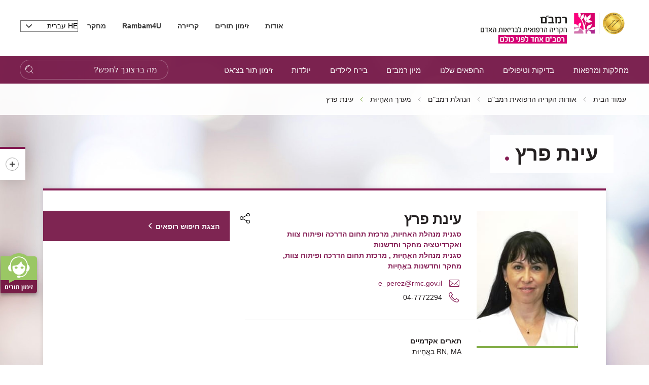

--- FILE ---
content_type: application/javascript
request_url: https://www.rambam.org.il/SVTemplate/js/external/MorphSVGPlugin.min.js
body_size: 6081
content:
/*!
 * VERSION: 0.8.10
 * DATE: 2017-04-29
 * UPDATES AND DOCS AT: http://greensock.com
 *
 * @license Copyright (c) 2008-2017, GreenSock. All rights reserved.
 * MorphSVGPlugin is a Club GreenSock membership benefit; You must have a valid membership to use
 * this code without violating the terms of use. Visit http://greensock.com/club/ to sign up or get more details.
 * This work is subject to the software agreement that was issued with your membership.
 * 
 * @author: Jack Doyle, jack@greensock.com
 */
var _gsScope="undefined"!=typeof module&&module.exports&&"undefined"!=typeof global?global:this||window;(_gsScope._gsQueue||(_gsScope._gsQueue=[])).push(function(){"use strict";var a=Math.PI/180,b=180/Math.PI,c=/[achlmqstvz]|(-?\d*\.?\d*(?:e[\-+]?\d+)?)[0-9]/gi,d=/(?:(-|-=|\+=)?\d*\.?\d*(?:e[\-+]?\d+)?)[0-9]/gi,e=/(^[#\.]|[a-y][a-z])/gi,f=/[achlmqstvz]/gi,g=/[\+\-]?\d*\.?\d+e[\+\-]?\d+/gi,h=_gsScope._gsDefine.globals.TweenLite,i=function(a){_gsScope.console&&console.log(a)},j=function(b,c){var d,e,f,g,h,i,j=Math.ceil(Math.abs(c)/90),k=0,l=[];for(b*=a,c*=a,d=c/j,e=4/3*Math.sin(d/2)/(1+Math.cos(d/2)),i=0;j>i;i++)f=b+i*d,g=Math.cos(f),h=Math.sin(f),l[k++]=g-e*h,l[k++]=h+e*g,f+=d,g=Math.cos(f),h=Math.sin(f),l[k++]=g+e*h,l[k++]=h-e*g,l[k++]=g,l[k++]=h;return l},k=function(c,d,e,f,g,h,i,k,l){if(c!==k||d!==l){e=Math.abs(e),f=Math.abs(f);var m=g%360*a,n=Math.cos(m),o=Math.sin(m),p=(c-k)/2,q=(d-l)/2,r=n*p+o*q,s=-o*p+n*q,t=e*e,u=f*f,v=r*r,w=s*s,x=v/t+w/u;x>1&&(e=Math.sqrt(x)*e,f=Math.sqrt(x)*f,t=e*e,u=f*f);var y=h===i?-1:1,z=(t*u-t*w-u*v)/(t*w+u*v);0>z&&(z=0);var A=y*Math.sqrt(z),B=A*(e*s/f),C=A*-(f*r/e),D=(c+k)/2,E=(d+l)/2,F=D+(n*B-o*C),G=E+(o*B+n*C),H=(r-B)/e,I=(s-C)/f,J=(-r-B)/e,K=(-s-C)/f,L=Math.sqrt(H*H+I*I),M=H;y=0>I?-1:1;var N=y*Math.acos(M/L)*b;L=Math.sqrt((H*H+I*I)*(J*J+K*K)),M=H*J+I*K,y=0>H*K-I*J?-1:1;var O=y*Math.acos(M/L)*b;!i&&O>0?O-=360:i&&0>O&&(O+=360),O%=360,N%=360;var P,Q,R,S=j(N,O),T=n*e,U=o*e,V=o*-f,W=n*f,X=S.length-2;for(P=0;X>P;P+=2)Q=S[P],R=S[P+1],S[P]=Q*T+R*V+F,S[P+1]=Q*U+R*W+G;return S[S.length-2]=k,S[S.length-1]=l,S}},l=function(a){var b,d,e,f,h,j,l,m,n,o,p,q,r,s=(a+"").replace(g,function(a){var b=+a;return 1e-4>b&&b>-1e-4?0:b}).match(c)||[],t=[],u=0,v=0,w=s.length,x=2,y=0;if(!a||!isNaN(s[0])||isNaN(s[1]))return i("ERROR: malformed path data: "+a),t;for(b=0;w>b;b++)if(r=h,isNaN(s[b])?(h=s[b].toUpperCase(),j=h!==s[b]):b--,e=+s[b+1],f=+s[b+2],j&&(e+=u,f+=v),0===b&&(m=e,n=f),"M"===h)l&&l.length<8&&(t.length-=1,x=0),u=m=e,v=n=f,l=[e,f],y+=x,x=2,t.push(l),b+=2,h="L";else if("C"===h)l||(l=[0,0]),l[x++]=e,l[x++]=f,j||(u=v=0),l[x++]=u+1*s[b+3],l[x++]=v+1*s[b+4],l[x++]=u+=1*s[b+5],l[x++]=v+=1*s[b+6],b+=6;else if("S"===h)"C"===r||"S"===r?(o=u-l[x-4],p=v-l[x-3],l[x++]=u+o,l[x++]=v+p):(l[x++]=u,l[x++]=v),l[x++]=e,l[x++]=f,j||(u=v=0),l[x++]=u+=1*s[b+3],l[x++]=v+=1*s[b+4],b+=4;else if("Q"===h)o=e-u,p=f-v,l[x++]=u+2*o/3,l[x++]=v+2*p/3,j||(u=v=0),u+=1*s[b+3],v+=1*s[b+4],o=e-u,p=f-v,l[x++]=u+2*o/3,l[x++]=v+2*p/3,l[x++]=u,l[x++]=v,b+=4;else if("T"===h)o=u-l[x-4],p=v-l[x-3],l[x++]=u+o,l[x++]=v+p,o=u+1.5*o-e,p=v+1.5*p-f,l[x++]=e+2*o/3,l[x++]=f+2*p/3,l[x++]=u=e,l[x++]=v=f,b+=2;else if("H"===h)f=v,l[x++]=u+(e-u)/3,l[x++]=v+(f-v)/3,l[x++]=u+2*(e-u)/3,l[x++]=v+2*(f-v)/3,l[x++]=u=e,l[x++]=f,b+=1;else if("V"===h)f=e,e=u,j&&(f+=v-u),l[x++]=e,l[x++]=v+(f-v)/3,l[x++]=e,l[x++]=v+2*(f-v)/3,l[x++]=e,l[x++]=v=f,b+=1;else if("L"===h||"Z"===h)"Z"===h&&(e=m,f=n,l.closed=!0),("L"===h||Math.abs(u-e)>.5||Math.abs(v-f)>.5)&&(l[x++]=u+(e-u)/3,l[x++]=v+(f-v)/3,l[x++]=u+2*(e-u)/3,l[x++]=v+2*(f-v)/3,l[x++]=e,l[x++]=f,"L"===h&&(b+=2)),u=e,v=f;else if("A"===h){if(q=k(u,v,1*s[b+1],1*s[b+2],1*s[b+3],1*s[b+4],1*s[b+5],(j?u:0)+1*s[b+6],(j?v:0)+1*s[b+7]))for(d=0;d<q.length;d++)l[x++]=q[d];u=l[x-2],v=l[x-1],b+=7}else i("Error: malformed path data: "+a);return t.totalPoints=y+x,t},m=function(a,b){var c,d,e,f,g,h,i,j,k,l,m,n,o,p,q=0,r=.999999,s=a.length,t=b/((s-2)/6);for(o=2;s>o;o+=6)for(q+=t;q>r;)c=a[o-2],d=a[o-1],e=a[o],f=a[o+1],g=a[o+2],h=a[o+3],i=a[o+4],j=a[o+5],p=1/(Math.floor(q)+1),k=c+(e-c)*p,m=e+(g-e)*p,k+=(m-k)*p,m+=(g+(i-g)*p-m)*p,l=d+(f-d)*p,n=f+(h-f)*p,l+=(n-l)*p,n+=(h+(j-h)*p-n)*p,a.splice(o,4,c+(e-c)*p,d+(f-d)*p,k,l,k+(m-k)*p,l+(n-l)*p,m,n,g+(i-g)*p,h+(j-h)*p),o+=6,s+=6,q--;return a},n=function(a){var b,c,d,e,f="",g=a.length,h=100;for(c=0;g>c;c++){for(e=a[c],f+="M"+e[0]+","+e[1]+" C",b=e.length,d=2;b>d;d++)f+=(e[d++]*h|0)/h+","+(e[d++]*h|0)/h+" "+(e[d++]*h|0)/h+","+(e[d++]*h|0)/h+" "+(e[d++]*h|0)/h+","+(e[d]*h|0)/h+" ";e.closed&&(f+="z")}return f},o=function(a){for(var b=[],c=a.length-1,d=0;--c>-1;)b[d++]=a[c],b[d++]=a[c+1],c--;for(c=0;d>c;c++)a[c]=b[c];a.reversed=a.reversed?!1:!0},p=function(a){var b,c=a.length,d=0,e=0;for(b=0;c>b;b++)d+=a[b++],e+=a[b];return[d/(c/2),e/(c/2)]},q=function(a){var b,c,d,e=a.length,f=a[0],g=f,h=a[1],i=h;for(d=6;e>d;d+=6)b=a[d],c=a[d+1],b>f?f=b:g>b&&(g=b),c>h?h=c:i>c&&(i=c);return a.centerX=(f+g)/2,a.centerY=(h+i)/2,a.size=(f-g)*(h-i)},r=function(a){for(var b,c,d,e,f,g=a.length,h=a[0][0],i=h,j=a[0][1],k=j;--g>-1;)for(f=a[g],b=f.length,e=6;b>e;e+=6)c=f[e],d=f[e+1],c>h?h=c:i>c&&(i=c),d>j?j=d:k>d&&(k=d);return a.centerX=(h+i)/2,a.centerY=(j+k)/2,a.size=(h-i)*(j-k)},s=function(a,b){return b.length-a.length},t=function(a,b){var c=a.size||q(a),d=b.size||q(b);return Math.abs(d-c)<(c+d)/20?b.centerX-a.centerX||b.centerY-a.centerY:d-c},u=function(a,b){var c,d,e=a.slice(0),f=a.length,g=f-2;for(b=0|b,c=0;f>c;c++)d=(c+b)%g,a[c++]=e[d],a[c]=e[d+1]},v=function(a,b,c,d,e){var f,g,h,i,j=a.length,k=0,l=j-2;for(c*=6,g=0;j>g;g+=6)f=(g+c)%l,i=a[f]-(b[g]-d),h=a[f+1]-(b[g+1]-e),k+=Math.sqrt(h*h+i*i);return k},w=function(a,b,c){var d,e,f,g=a.length,h=p(a),i=p(b),j=i[0]-h[0],k=i[1]-h[1],l=v(a,b,0,j,k),m=0;for(f=6;g>f;f+=6)e=v(a,b,f/6,j,k),l>e&&(l=e,m=f);if(c)for(d=a.slice(0),o(d),f=6;g>f;f+=6)e=v(d,b,f/6,j,k),l>e&&(l=e,m=-f);return m/6},x=function(a,b,c){for(var d,e,f,g,h,i,j=a.length,k=99999999999,l=0,m=0;--j>-1;)for(d=a[j],i=d.length,h=0;i>h;h+=6)e=d[h]-b,f=d[h+1]-c,g=Math.sqrt(e*e+f*f),k>g&&(k=g,l=d[h],m=d[h+1]);return[l,m]},y=function(a,b,c,d,e,f){var g,h,i,j,k,l=b.length,m=0,n=Math.min(a.size||q(a),b[c].size||q(b[c]))*d,o=999999999999,p=a.centerX+e,r=a.centerY+f;for(h=c;l>h&&(g=b[h].size||q(b[h]),!(n>g));h++)i=b[h].centerX-p,j=b[h].centerY-r,k=Math.sqrt(i*i+j*j),o>k&&(m=h,o=k);return k=b[m],b.splice(m,1),k},z=function(a,b,c,d){var e,f,g,h,j,k,l,n=b.length-a.length,p=n>0?b:a,v=n>0?a:b,z=0,A="complexity"===d?s:t,B="position"===d?0:"number"==typeof d?d:.8,C=v.length,D="object"==typeof c&&c.push?c.slice(0):[c],E="reverse"===D[0]||D[0]<0,F="log"===c;if(v[0]){if(p.length>1&&(a.sort(A),b.sort(A),k=p.size||r(p),k=v.size||r(v),k=p.centerX-v.centerX,l=p.centerY-v.centerY,A===t))for(C=0;C<v.length;C++)p.splice(C,0,y(v[C],p,C,B,k,l));if(n)for(0>n&&(n=-n),p[0].length>v[0].length&&m(v[0],(p[0].length-v[0].length)/6|0),C=v.length;n>z;)h=p[C].size||q(p[C]),g=x(v,p[C].centerX,p[C].centerY),h=g[0],j=g[1],v[C++]=[h,j,h,j,h,j,h,j],v.totalPoints+=8,z++;for(C=0;C<a.length;C++)e=b[C],f=a[C],n=e.length-f.length,0>n?m(e,-n/6|0):n>0&&m(f,n/6|0),E&&!f.reversed&&o(f),c=D[C]||0===D[C]?D[C]:"auto",c&&(f.closed||Math.abs(f[0]-f[f.length-2])<.5&&Math.abs(f[1]-f[f.length-1])<.5?"auto"===c||"log"===c?(D[C]=c=w(f,e,0===C),0>c&&(E=!0,o(f),c=-c),u(f,6*c)):"reverse"!==c&&(C&&0>c&&o(f),u(f,6*(0>c?-c:c))):!E&&("auto"===c&&Math.abs(e[0]-f[0])+Math.abs(e[1]-f[1])+Math.abs(e[e.length-2]-f[f.length-2])+Math.abs(e[e.length-1]-f[f.length-1])>Math.abs(e[0]-f[f.length-2])+Math.abs(e[1]-f[f.length-1])+Math.abs(e[e.length-2]-f[0])+Math.abs(e[e.length-1]-f[1])||c%2)?(o(f),D[C]=-1,E=!0):"auto"===c?D[C]=0:"reverse"===c&&(D[C]=-1),f.closed!==e.closed&&(f.closed=e.closed=!1));return F&&i("shapeIndex:["+D.join(",")+"]"),D}},A=function(a,b,c,d){var e=l(a[0]),f=l(a[1]);z(e,f,b||0===b?b:"auto",c)&&(a[0]=n(e),a[1]=n(f),("log"===d||d===!0)&&i('precompile:["'+a[0]+'","'+a[1]+'"]'))},B=function(a,b,c){return b||c||a||0===a?function(d){A(d,a,b,c)}:A},C=function(a,b){if(!b)return a;var c,e,f,g=a.match(d)||[],h=g.length,i="";for("reverse"===b?(e=h-1,c=-2):(e=(2*(parseInt(b,10)||0)+1+100*h)%h,c=2),f=0;h>f;f+=2)i+=g[e-1]+","+g[e]+" ",e=(e+c)%h;return i},D=function(a,b){var c,d,e,f,g,h,i,j=0,k=parseFloat(a[0]),l=parseFloat(a[1]),m=k+","+l+" ",n=.999999;for(e=a.length,c=.5*b/(.5*e-1),d=0;e-2>d;d+=2){if(j+=c,h=parseFloat(a[d+2]),i=parseFloat(a[d+3]),j>n)for(g=1/(Math.floor(j)+1),f=1;j>n;)m+=(k+(h-k)*g*f).toFixed(2)+","+(l+(i-l)*g*f).toFixed(2)+" ",j--,f++;m+=h+","+i+" ",k=h,l=i}return m},E=function(a){var b=a[0].match(d)||[],c=a[1].match(d)||[],e=c.length-b.length;e>0?a[0]=D(b,e):a[1]=D(c,-e)},F=function(a){return isNaN(a)?E:function(b){E(b),b[1]=C(b[1],parseInt(a,10))}},G=function(a,b){var c,d=_gsScope.document.createElementNS("http://www.w3.org/2000/svg","path"),e=Array.prototype.slice.call(a.attributes),f=e.length;for(b=","+b+",";--f>-1;)c=e[f].nodeName.toLowerCase(),-1===b.indexOf(","+c+",")&&d.setAttributeNS(null,c,e[f].nodeValue);return d},H=function(a,b){var c,e,f,g,h,i,j,k,l,m,n,o,p,q,r,s,t,u,v,w,x,y=a.tagName.toLowerCase(),z=.552284749831;return"path"!==y&&a.getBBox?(i=G(a,"x,y,width,height,cx,cy,rx,ry,r,x1,x2,y1,y2,points"),"rect"===y?(g=+a.getAttribute("rx")||0,h=+a.getAttribute("ry")||0,e=+a.getAttribute("x")||0,f=+a.getAttribute("y")||0,m=(+a.getAttribute("width")||0)-2*g,n=(+a.getAttribute("height")||0)-2*h,g||h?(o=e+g*(1-z),p=e+g,q=p+m,r=q+g*z,s=q+g,t=f+h*(1-z),u=f+h,v=u+n,w=v+h*z,x=v+h,c="M"+s+","+u+" V"+v+" C"+[s,w,r,x,q,x,q-(q-p)/3,x,p+(q-p)/3,x,p,x,o,x,e,w,e,v,e,v-(v-u)/3,e,u+(v-u)/3,e,u,e,t,o,f,p,f,p+(q-p)/3,f,q-(q-p)/3,f,q,f,r,f,s,t,s,u].join(",")+"z"):c="M"+(e+m)+","+f+" v"+n+" h"+-m+" v"+-n+" h"+m+"z"):"circle"===y||"ellipse"===y?("circle"===y?(g=h=+a.getAttribute("r")||0,k=g*z):(g=+a.getAttribute("rx")||0,h=+a.getAttribute("ry")||0,k=h*z),e=+a.getAttribute("cx")||0,f=+a.getAttribute("cy")||0,j=g*z,c="M"+(e+g)+","+f+" C"+[e+g,f+k,e+j,f+h,e,f+h,e-j,f+h,e-g,f+k,e-g,f,e-g,f-k,e-j,f-h,e,f-h,e+j,f-h,e+g,f-k,e+g,f].join(",")+"z"):"line"===y?c="M"+(a.getAttribute("x1")||0)+","+(a.getAttribute("y1")||0)+" L"+(a.getAttribute("x2")||0)+","+(a.getAttribute("y2")||0):("polyline"===y||"polygon"===y)&&(l=(a.getAttribute("points")+"").match(d)||[],e=l.shift(),f=l.shift(),c="M"+e+","+f+" L"+l.join(","),"polygon"===y&&(c+=","+e+","+f+"z")),i.setAttribute("d",c),b&&a.parentNode&&(a.parentNode.insertBefore(i,a),a.parentNode.removeChild(a)),i):a},I=function(a,b,c){var f,g,j="string"==typeof a;return(!j||e.test(a)||(a.match(d)||[]).length<3)&&(f=j?h.selector(a):a&&a[0]?a:[a],f&&f[0]?(f=f[0],g=f.nodeName.toUpperCase(),b&&"PATH"!==g&&(f=H(f,!1),g="PATH"),a=f.getAttribute("PATH"===g?"d":"points")||"",f===c&&(a=f.getAttributeNS(null,"data-original")||a)):(i("WARNING: invalid morph to: "+a),a=!1)),a},J="Use MorphSVGPlugin.convertToPath(elementOrSelectorText) to convert to a path before morphing.",K=_gsScope._gsDefine.plugin({propName:"morphSVG",API:2,global:!0,version:"0.8.10",init:function(a,b,c,d){var e,g,h,j,k;return"function"!=typeof a.setAttribute?!1:("function"==typeof b&&(b=b(d,a)),e=a.nodeName.toUpperCase(),k="POLYLINE"===e||"POLYGON"===e,"PATH"===e||k?(g="PATH"===e?"d":"points",("string"==typeof b||b.getBBox||b[0])&&(b={shape:b}),j=I(b.shape||b.d||b.points||"","d"===g,a),k&&f.test(j)?(i("WARNING: a <"+e+"> cannot accept path data. "+J),!1):(j&&(this._target=a,a.getAttributeNS(null,"data-original")||a.setAttributeNS(null,"data-original",a.getAttribute(g)),h=this._addTween(a,"setAttribute",a.getAttribute(g)+"",j+"","morphSVG",!1,g,"object"==typeof b.precompile?function(a){a[0]=b.precompile[0],a[1]=b.precompile[1]}:"d"===g?B(b.shapeIndex,b.map||K.defaultMap,b.precompile):F(b.shapeIndex)),h&&(this._overwriteProps.push("morphSVG"),h.end=j,h.endProp=g)),!0)):(i("WARNING: cannot morph a <"+e+"> SVG element. "+J),!1))},set:function(a){var b;if(this._super.setRatio.call(this,a),1===a)for(b=this._firstPT;b;)b.end&&this._target.setAttribute(b.endProp,b.end),b=b._next}});K.pathFilter=A,K.pointsFilter=E,K.subdivideRawBezier=m,K.defaultMap="size",K.pathDataToRawBezier=function(a){return l(I(a,!0))},K.equalizeSegmentQuantity=z,K.convertToPath=function(a,b){"string"==typeof a&&(a=h.selector(a));for(var c=a&&0!==a.length?a.length&&a[0]&&a[0].nodeType?Array.prototype.slice.call(a,0):[a]:[],d=c.length;--d>-1;)c[d]=H(c[d],b!==!1);return c},K.pathDataToBezier=function(a,b){var c,d,e,f,g,i,j,k,m=l(I(a,!0))[0]||[],n=0;if(b=b||{},k=b.align||b.relative,f=b.matrix||[1,0,0,1,0,0],g=b.offsetX||0,i=b.offsetY||0,"relative"===k||k===!0?(g-=m[0]*f[0]+m[1]*f[2],i-=m[0]*f[1]+m[1]*f[3],n="+="):(g+=f[4],i+=f[5],k&&(k="string"==typeof k?h.selector(k):k&&k[0]?k:[k],k&&k[0]&&(j=k[0].getBBox()||{x:0,y:0},g-=j.x,i-=j.y))),c=[],e=m.length,f&&"1,0,0,1,0,0"!==f.join(","))for(d=0;e>d;d+=2)c.push({x:n+(m[d]*f[0]+m[d+1]*f[2]+g),y:n+(m[d]*f[1]+m[d+1]*f[3]+i)});else for(d=0;e>d;d+=2)c.push({x:n+(m[d]+g),y:n+(m[d+1]+i)});return c}}),_gsScope._gsDefine&&_gsScope._gsQueue.pop()(),function(a){"use strict";var b=function(){return(_gsScope.GreenSockGlobals||_gsScope)[a]};"function"==typeof define&&define.amd?define(["TweenLite"],b):"undefined"!=typeof module&&module.exports&&(require("../TweenLite.js"),module.exports=b())}("MorphSVGPlugin");

--- FILE ---
content_type: image/svg+xml
request_url: https://www.rambam.org.il/files/Icons/ramicon-02.svg
body_size: 683
content:
<?xml version="1.0" encoding="utf-8"?>
<!-- Generated by IcoMoon.io -->
<!DOCTYPE svg PUBLIC "-//W3C//DTD SVG 1.1//EN" "http://www.w3.org/Graphics/SVG/1.1/DTD/svg11.dtd">
<svg version="1.1" xmlns="http://www.w3.org/2000/svg" xmlns:xlink="http://www.w3.org/1999/xlink" width="32" height="32" viewBox="0 0 32 32">
<path d="M22.375 28.625h-16.575c-0.825 0-1.475-0.675-1.475-1.475v-22.3c0-0.825 0.675-1.475 1.475-1.475h16.575c0.825 0 1.475 0.675 1.475 1.475v22.275c0 0.825-0.675 1.5-1.475 1.5zM5.8 4.375c-0.275 0-0.5 0.225-0.5 0.5v22.275c0 0.275 0.225 0.5 0.5 0.5h16.575c0.275 0 0.5-0.225 0.5-0.5v-22.3c0-0.275-0.225-0.5-0.5-0.5h-16.575z"></path>
<path d="M26.2 12.050h-2.525c-0.275 0-0.5-0.225-0.5-0.5s0.225-0.5 0.5-0.5h2.525c0.275 0 0.5-0.225 0.5-0.5v-4.15c0-0.275-0.225-0.5-0.5-0.5h-2.525c-0.275 0-0.5-0.225-0.5-0.5s0.225-0.5 0.5-0.5h2.525c0.825 0 1.475 0.675 1.475 1.475v4.175c0.025 0.825-0.65 1.5-1.475 1.5z"></path>
<path d="M26.2 19.725h-2.525c-0.275 0-0.5-0.225-0.5-0.5s0.225-0.5 0.5-0.5h2.525c0.275 0 0.5-0.225 0.5-0.5v-4.15c0-0.275-0.225-0.5-0.5-0.5h-2.525c-0.275 0-0.5-0.225-0.5-0.5s0.225-0.5 0.5-0.5h2.525c0.825 0 1.475 0.675 1.475 1.475v4.2c0.025 0.825-0.65 1.475-1.475 1.475z"></path>
<path d="M26.2 27.425h-2.525c-0.275 0-0.5-0.225-0.5-0.5s0.225-0.5 0.5-0.5h2.525c0.275 0 0.5-0.225 0.5-0.5v-4.175c0-0.275-0.225-0.5-0.5-0.5h-2.525c-0.275 0-0.5-0.225-0.5-0.5s0.225-0.5 0.5-0.5h2.525c0.825 0 1.475 0.675 1.475 1.475v4.175c0.025 0.85-0.65 1.525-1.475 1.525z"></path>
<path d="M18.975 10.175h-9.9c-0.275 0-0.5-0.225-0.5-0.5s0.225-0.5 0.5-0.5h9.875c0.275 0 0.5 0.225 0.5 0.5 0 0.3-0.225 0.5-0.475 0.5z"></path>
<path d="M18.975 13.050h-9.9c-0.275 0-0.5-0.225-0.5-0.5s0.225-0.5 0.5-0.5h9.875c0.275 0 0.5 0.225 0.5 0.5s-0.225 0.5-0.475 0.5z"></path>
<path d="M15.275 23.85h-1.825c-0.65 0-1.175-0.5-1.175-1.1v-0.775h-0.925c-0.65 0-1.175-0.5-1.175-1.1v-1.625c0-0.6 0.525-1.1 1.175-1.1h0.925v-0.775c0-0.6 0.525-1.1 1.175-1.1h1.825c0.65 0 1.175 0.5 1.175 1.1v0.775h0.925c0.65 0 1.175 0.5 1.175 1.1v1.625c0 0.6-0.525 1.1-1.175 1.1h-0.925v0.775c0 0.6-0.525 1.1-1.175 1.1zM11.325 19.125c-0.125 0-0.175 0.075-0.175 0.125v1.625c0 0.050 0.075 0.1 0.175 0.1h1.425c0.275 0 0.5 0.225 0.5 0.5v1.275c0 0.050 0.075 0.1 0.2 0.1h1.825c0.125 0 0.175-0.075 0.175-0.1v-1.275c0-0.275 0.225-0.5 0.5-0.5h1.425c0.125 0 0.2-0.075 0.2-0.1v-1.625c0-0.050-0.075-0.125-0.2-0.125h-1.425c-0.275 0-0.5-0.225-0.5-0.5v-1.275c0-0.050-0.075-0.1-0.175-0.1h-1.825c-0.125 0-0.2 0.075-0.2 0.1v1.275c0 0.275-0.225 0.5-0.5 0.5h-1.425z"></path>
</svg>


--- FILE ---
content_type: application/x-javascript
request_url: https://ws.callindex.co.il/campaign/ga_analytics_ws.js?domain=www.rambam.org.il&pdh=www.rambam.org.il&pdp=/about-rambam/rambam-managment1/nursing-system/&pcid=275023343.1768999916&pdt=%D7%A2%D7%99%D7%A0%D7%AA%20%D7%A4%D7%A8%D7%A5&pul=en-us@posix&pdr=undefined&p1=0&p2=0&pec=0&pcm=undefined&pcs=undefined&pcn=undefined&pck=undefined&pcc=undefined&ptoken=2329&campid=none&pdl=www.rambam.org.il/about-rambam/rambam-managment1/nursing-system/?itemid=%257B5FDC1EB1-C4BB-44C4-AAB5-C5728AB4BFC4%257D&pgua=UA-60963279-1&pgclid=&pfbclid=undefined&auto_pec=047773568,047771900,047771300,047774013,047772315,047773278,047771421,047772294
body_size: 458
content:

  var telArray = document.querySelectorAll('a[href^=tel]');
  var telArray_size = telArray.length;
  var pid = 275035313;
  for (var Pi=0; Pi<telArray_size ; Pi++)
  {
    telArray[Pi].setAttribute('onclick',"update_Pelem('click',275035313);return true;");
  }
var ec = '723971477,723718344,723718345,723718346'

/* PID : 275035313 */
/* ANALYTICS STATUS : OK */
/* UID : 7022 */
/* CAMPAIGN NUM:  */
/* NEW NUM:  */
/* RANDOM NUM: 0 */
/* PTOKEN: 2329 */
/* auto_replace: yes */
/* replace:  */
var found_num = search_phone_num(/(\W)((\+?972|0)\W?7[123467]\W?([0-9]\W?){6}[0-9])(\W)|((\W)(\+?972|0)\W?[23489]\W?[3-9]\W?([0-9]\W?){5}[0-9])(\W)|(\W)(\+?972|0)\W?(5[0123458]\W?([0-9]\W?){6}[0-9](\W))|(\W)(1700|180[01])\W?[0-9]{3}\W?[0-9]{3}(\W)/g);